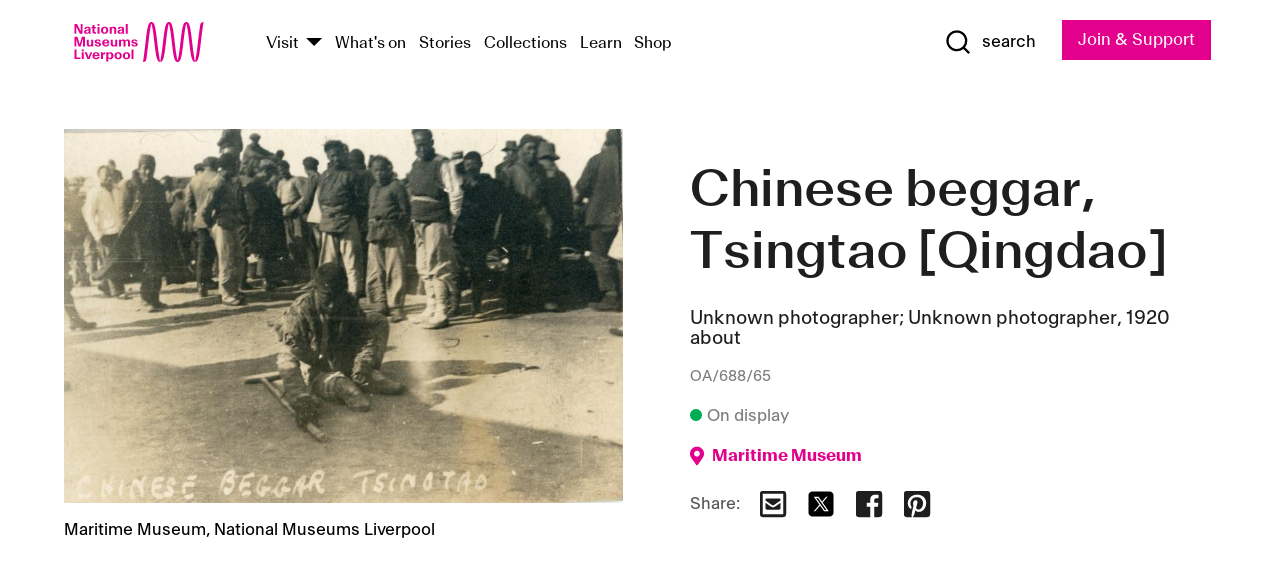

--- FILE ---
content_type: text/html; charset=utf-8
request_url: https://www.liverpoolmuseums.org.uk/artifact/chinese-beggar-tsingtao-qingdao
body_size: 5387
content:
<!DOCTYPE html><html><head><meta charSet="utf-8"/><meta name="viewport" content="width=device-width"/><title>Chinese beggar, Tsingtao [Qingdao] | National Museums Liverpool</title><meta name="title" content="Chinese beggar, Tsingtao [Qingdao] | National Museums Liverpool"/><meta name="description" content="Silver gelatin print by unknown photographer, ca. 1920. Cropped postcard with image of a disabled Chinese beggar surrounded by onlookers in Tsingtao [Qingdao], Shandong Province. Pencil inscription on verso: &quot;Note the crudness of the amputations, no attempt to cover the same&quot;. Part of collection of William Ernest Wakeham, purser, Blue Funnel Line."/><meta name="url" content="https://www.liverpoolmuseums.org.uk/artifact/chinese-beggar-tsingtao-qingdao"/><meta property="og:site_name" content="National Museums Liverpool"/><meta property="og:type" content="Artifact"/><meta property="og:url" content="https://www.liverpoolmuseums.org.uk/artifact/chinese-beggar-tsingtao-qingdao"/><meta property="og:title" content="Chinese beggar, Tsingtao [Qingdao]"/><meta property="og:description" content="Silver gelatin print by unknown photographer, ca. 1920. Cropped postcard with image of a disabled Chinese beggar surrounded by onlookers in Tsingtao [Qingdao], Shandong Province. Pencil inscription on verso: &quot;Note the crudness of the amputations, no attempt to cover the same&quot;. Part of collection of William Ernest Wakeham, purser, Blue Funnel Line."/><meta name="twitter:card" content="summary"/><meta name="twitter:title" content="Chinese beggar, Tsingtao [Qingdao]"/><meta name="twitter:site" content="@NML_Muse"/><meta name="twitter:description" content="Silver gelatin print by unknown photographer, ca. 1920. Cropped postcard with image of a disabled Chinese beggar surrounded by onlookers in Tsingtao [Qingdao], Shandong Province. Pencil inscription on verso: &quot;Note the crudness of the amputations, no attempt to cover the same&quot;. Part of collection of William Ernest Wakeham, purser, Blue Funnel Line."/><meta name="twitter:url" content="https://content.liverpoolmuseums.org.uk/artifact/chinese-beggar-tsingtao-qingdao"/><meta property="og:image" content="https://images.liverpoolmuseums.org.uk/styles/focal_point_4_3/public/import-objects/194745_v0_large.jpg"/><meta property="twitter:image" content="https://images.liverpoolmuseums.org.uk/styles/focal_point_4_3/public/import-objects/194745_v0_large.jpg"/><meta name="next-head-count" content="18"/><script src="https://code.jquery.com/jquery-3.5.1.min.js" integrity="sha256-9/aliU8dGd2tb6OSsuzixeV4y/faTqgFtohetphbbj0=" crossorigin="anonymous"></script><script>
              (function(h,o,t,j,a,r){
              h.hj=h.hj||function(){(h.hj.q=h.hj.q||[]).push(arguments)};
              h._hjSettings={hjid:3219582,hjsv:6};
              a=o.getElementsByTagName('head')[0];
              r=o.createElement('script');r.async=1;
              r.src=t+h._hjSettings.hjid+j+h._hjSettings.hjsv;
              a.appendChild(r);
              })(window,document,'https://static.hotjar.com/c/hotjar-','.js?sv=');</script><meta charSet="utf-8"/><link rel="shortcut icon" type="image/x-icon" href="/static/media/favicon.ico"/><script defer="" src="/static/polyfills/svgxuse.min.js"></script><script defer="" src="/static/polyfills/unorm.js"></script><script type="text/javascript">
              _linkedin_partner_id = "6740986";
              window._linkedin_data_partner_ids = window._linkedin_data_partner_ids || [];
              window._linkedin_data_partner_ids.push(_linkedin_partner_id);
            </script><script type="text/javascript">
              (function(l) {
                if (!l) {
                  window.lintrk = function(a, b) { window.lintrk.q.push([a, b]) };
                  window.lintrk.q = [];
                }
                var s = document.getElementsByTagName("script")[0];
                var b = document.createElement("script");
                b.type = "text/javascript";
                b.async = true;
                b.src = "https://snap.licdn.com/li.lms-analytics/insight.min.js";
                s.parentNode.insertBefore(b, s);
              })(window.lintrk);
            </script><noscript><img height="1" width="1" style="display:none" alt="" src="https://px.ads.linkedin.com/collect/?pid=6740986&amp;fmt=gif"/></noscript><link rel="preload" href="/_next/static/css/69a650e1c8d9085a.css" as="style"/><link rel="stylesheet" href="/_next/static/css/69a650e1c8d9085a.css" data-n-g=""/><noscript data-n-css=""></noscript><script defer="" nomodule="" src="/_next/static/chunks/polyfills-c67a75d1b6f99dc8.js"></script><script src="/_next/static/chunks/webpack-d1c608b21d57c472.js" defer=""></script><script src="/_next/static/chunks/framework-d5719ebbbcec5741.js" defer=""></script><script src="/_next/static/chunks/main-c52fcc867bd80df0.js" defer=""></script><script src="/_next/static/chunks/pages/_app-7f8f327192b1f6d2.js" defer=""></script><script src="/_next/static/chunks/75fc9c18-40134325ca6388e2.js" defer=""></script><script src="/_next/static/chunks/2c796e83-7ab690b33a6e2cb9.js" defer=""></script><script src="/_next/static/chunks/26770aaf-e5f75a4589951ba5.js" defer=""></script><script src="/_next/static/chunks/3b9d1622-cb3530196cc04533.js" defer=""></script><script src="/_next/static/chunks/743-6d2ab5d15195f4e7.js" defer=""></script><script src="/_next/static/chunks/853-e7cd37543176a7fa.js" defer=""></script><script src="/_next/static/chunks/278-d902f176211b92d6.js" defer=""></script><script src="/_next/static/chunks/666-3027421fdb5bb7ce.js" defer=""></script><script src="/_next/static/chunks/253-6ee1b430ae4cf66d.js" defer=""></script><script src="/_next/static/chunks/794-f3cae7ad91cb5d07.js" defer=""></script><script src="/_next/static/chunks/2-0d3590ccee6ee82f.js" defer=""></script><script src="/_next/static/chunks/259-887a894390c5e056.js" defer=""></script><script src="/_next/static/chunks/563-79256bec02dde020.js" defer=""></script><script src="/_next/static/chunks/153-4abe4a3e6b4be9e9.js" defer=""></script><script src="/_next/static/chunks/493-b61572e3b7ce598d.js" defer=""></script><script src="/_next/static/chunks/pages/drupal-2abfd4e1db51d38e.js" defer=""></script><script src="/_next/static/ASqhmMd104crkElboZQNn/_buildManifest.js" defer=""></script><script src="/_next/static/ASqhmMd104crkElboZQNn/_ssgManifest.js" defer=""></script><style id="__jsx-897211111">a.jsx-897211111{font-size:1.6rem;}</style><style id="__jsx-2139125512">.button--mailchimp-submit.jsx-2139125512{white-space:nowrap;}</style><style id="__jsx-4154269630">.page-transition-enter{opacity:0;-webkit-transform:translate3d(0,5px,0);-ms-transform:translate3d(0,5px,0);transform:translate3d(0,5px,0);}.page-transition-enter-active{opacity:1;-webkit-transform:translate3d(0,0,0);-ms-transform:translate3d(0,0,0);transform:translate3d(0,0,0);-webkit-transition:opacity 200ms,-webkit-transform 200ms;-webkit-transition:opacity 200ms,transform 200ms;transition:opacity 200ms,transform 200ms;}.page-transition-exit{opacity:1;}.page-transition-exit-active{opacity:0;-webkit-transition:opacity 200ms;transition:opacity 200ms;}</style></head><body><noscript><iframe title="GTM" src="https://www.googletagmanager.com/ns.html?id=GTM-TH4M7B" height="0" width="0" style="display:none;visibility:hidden"></iframe></noscript><div id="__next"><div id="all" class="jsx-4154269630"><header class="section header header--primary" role="banner"><div class="u--in u--lane"><div class="columns is-mobile is-vcentered"><div class="column is-narrow is-hidden-desktop"><button type="button" aria-controls="navi" class="burger burger--squeeze" aria-label="toggle site navigation" aria-expanded="false" data-behaviour="toggle-visibility"><div class="burger__lines" aria-hidden="true"></div><span class="visuallyhidden">toggle site navigation</span></button></div><div class="column is-narrow"><a class="nml-logo" href="/"><span class="nml-logo__small"><img src="/static/images/logos/nml-rhodamine-large.svg" alt="National Museums Liverpool - Homepage"/></span><span class="nml-logo__text vh">National Museums Liverpool</span></a></div><div class="column"><div id="navi" class=""><div class="columns is-gapless is-desktop is-vcentered"><div class="column"><nav id="nav--primary" class="nav nav--primary nav--cms" role="navigation" itemscope="" itemType="https://schema.org/SiteNavigationElement" aria-label="Primary navigation"><h2 class="">Main menu</h2><ul class="menu"><li class="menu__item menu__item--parent
            
            "><a href="/visit">Visit</a><button type="button" aria-controls="subnav" aria-haspopup="true" aria-expanded="false" aria-label="Show Venues" class="toggle toggle--arrow" data-behaviour="toggle-visibility"><span class="visuallyhidden">show venues</span></button><div class="menu__subnav search--hide" id="subnav" aria-hidden="true"><div class="u--lane"><div class="venues venues--text"><a class="venue logo" aria-label="Museum of Liverpool" href="/museum-of-liverpool">Museum of Liverpool</a><a class="venue logo" aria-label="World Museum" href="/world-museum">World Museum</a><a class="venue logo" aria-label="International Slavery Museum" href="/international-slavery-museum">International Slavery Museum</a><a class="venue logo" aria-label="Maritime Museum" href="/maritime-museum">Maritime Museum</a><a class="venue logo" aria-label="Walker Art Gallery" href="/walker-art-gallery">Walker Art Gallery</a><a class="venue logo" aria-label="Sudley House" href="/sudley-house">Sudley House</a><a class="venue logo" aria-label="Lady Lever Art Gallery" href="/lady-lever-art-gallery">Lady Lever Art Gallery</a></div></div></div></li><li class="menu__item "><a href="/whatson">What&#x27;s on</a></li><li class="menu__item "><a href="/stories">Stories</a></li><li class="menu__item "><a href="/collections">Collections</a></li><li class="menu__item "><a href="/learn/schools-home">Learn</a></li><li class="menu__item"><a href="https://national-museums-liverpool.myshopify.com">Shop</a></li></ul></nav></div><div class="column is-narrow is-hidden-touch"><button type="button" aria-controls="search" aria-expanded="false" aria-label="Show Search" class="show-search-toggle toggle" data-behaviour="toggle-visibility"><span class="toggle__icon"><svg xmlns="http://www.w3.org/2000/svg" xmlns:xlink="http://www.w3.org/1999/xlink" class="svg svg--icon" aria-hidden="true" focusable="false"><use xlink:href="/static/images/sprite.svg#glyph-search"></use></svg></span><span class="toggle__text"><span class="visuallyhidden">toggle</span>search</span></button></div></div></div></div><div class="column is-narrow"><a type="button" class="jsx-897211111 button button--special " href="/join-and-support"><span class="jsx-897211111 button__label">Join &amp; Support</span><span class="jsx-897211111 button__triangle"></span></a></div></div></div></header><main class="jsx-4154269630"><div class="page-transition-enter"><section class="section section--artifact section--alt"><div class="u--in u--lane"><div class="section__body"><div class="columns is-variable is-7 is-desktop"><div class="column"><section class="section section--alt"><div class="u--in u--lane"><div><h1 class="h--1">Chinese beggar, Tsingtao [Qingdao]</h1><div class="placard__info"></div><div class="placard__uuid">OA/688/65</div><div></div><div class="placard__info placard__info--share"></div></div><h3 class="artifact__section-header">Information</h3><div class="cms"><div class="section__intro" style="white-space:pre-wrap">Silver gelatin print by unknown photographer, ca. 1920. Cropped postcard with image of a disabled Chinese beggar surrounded by onlookers in Tsingtao [Qingdao], Shandong Province. Pencil inscription on verso: "Note the crudness of the amputations, no attempt to cover the same".

Part of collection of William Ernest Wakeham, purser, Blue Funnel Line.</div></div></div></section></div><div class="column is-5-desktop"><div class="artifact__accordion u--in u--lane"></div></div></div></div></div></section></div></main><footer><section class="section section--venues"><div class="u--in u--lane"><div class="venues "><a class="venue logo" aria-label="Museum of Liverpool" href="/museum-of-liverpool"><svg xmlns="http://www.w3.org/2000/svg" xmlns:xlink="http://www.w3.org/1999/xlink" class="svg svg--icon" aria-hidden="true" focusable="false"><use xlink:href="/static/images/sprite.svg#glyph-venue-ml--v"></use></svg></a><a class="venue logo" aria-label="World Museum" href="/world-museum"><svg xmlns="http://www.w3.org/2000/svg" xmlns:xlink="http://www.w3.org/1999/xlink" class="svg svg--icon" aria-hidden="true" focusable="false"><use xlink:href="/static/images/sprite.svg#glyph-venue-wm--v"></use></svg></a><a class="venue logo" aria-label="International Slavery Museum" href="/international-slavery-museum"><svg xmlns="http://www.w3.org/2000/svg" xmlns:xlink="http://www.w3.org/1999/xlink" class="svg svg--icon" aria-hidden="true" focusable="false"><use xlink:href="/static/images/sprite.svg#glyph-venue-is--v"></use></svg></a><a class="venue logo" aria-label="Maritime Museum" href="/maritime-museum"><svg xmlns="http://www.w3.org/2000/svg" xmlns:xlink="http://www.w3.org/1999/xlink" class="svg svg--icon" aria-hidden="true" focusable="false"><use xlink:href="/static/images/sprite.svg#glyph-venue-mm--v"></use></svg></a><a class="venue logo" aria-label="Walker Art Gallery" href="/walker-art-gallery"><svg xmlns="http://www.w3.org/2000/svg" xmlns:xlink="http://www.w3.org/1999/xlink" class="svg svg--icon" aria-hidden="true" focusable="false"><use xlink:href="/static/images/sprite.svg#glyph-venue-wa--v"></use></svg></a><a class="venue logo" aria-label="Sudley House" href="/sudley-house"><svg xmlns="http://www.w3.org/2000/svg" xmlns:xlink="http://www.w3.org/1999/xlink" class="svg svg--icon" aria-hidden="true" focusable="false"><use xlink:href="/static/images/sprite.svg#glyph-venue-sh--v"></use></svg></a><a class="venue logo" aria-label="Lady Lever Art Gallery" href="/lady-lever-art-gallery"><svg xmlns="http://www.w3.org/2000/svg" xmlns:xlink="http://www.w3.org/1999/xlink" class="svg svg--icon" aria-hidden="true" focusable="false"><use xlink:href="/static/images/sprite.svg#glyph-venue-ll--v"></use></svg></a></div></div></section><section class="section section--bigfoot"><div class="u--in u--lane"><div class="bigfoot"><div class="columns is-mobile is-multiline"><div class="column is-half-touch"><span class="bigfoot__heading">About</span></div><div class="column is-half-touch"><span class="bigfoot__heading">Support</span></div><div class="column is-half-touch"><span class="bigfoot__heading">Resource</span></div><div class="column is-half-touch"><span class="bigfoot__heading">Venue hire</span></div><div class="column is-4-desktop is-full-touch"><span class="bigfoot__heading">Stay in touch</span><p>Receive news about National Museums Liverpool, exhibitions, events and more.</p><fieldset class="jsx-2139125512"><legend aria-hidden="true" class="jsx-2139125512 visuallyhidden">Email Signup</legend><div class="jsx-2139125512 email-input"><label for="email-signup" class="jsx-2139125512 visuallyhidden">Email Address</label><a href="/sign-up" class="jsx-2139125512"><button type="submit" class="jsx-2139125512 button button--solid button--mailchimp-submit">Sign up</button></a></div></fieldset></div></div><div class="bigfoot__social"><div class="social-channels"><div class="columns is-centered"><div class="column is-narrow"><a href="https://www.youtube.com/user/NMLWebTeam" class="channel channel--youtube"><span class="channel__icon"><svg xmlns="http://www.w3.org/2000/svg" xmlns:xlink="http://www.w3.org/1999/xlink" class="svg svg--icon" aria-hidden="true" focusable="false"><use xlink:href="/static/images/sprite.svg#glyph-youtube"></use></svg></span><span class="channel__name">Subscribe to our YouTube Channel</span></a></div></div></div></div></div></div></section><section class="section section--colophon"><div class="u--in u--lane"><div class="colophon"><div class="columns is-mobile"><div class="column has-text-centered-touch"><p>© <!-- -->2026<!-- --> National Museums Liverpool. All rights reserved.</p></div><div class="column has-text-centered-touch is-narrow"><ul class="foot_links"><li><a href="/privacy">Privacy</a></li><li><a href="/modern-slavery-statement">Modern Slavery Statement</a></li><li><a href="/cookies">Cookies</a></li><li><a href="/accessibility">Accessibility Statement</a></li></ul></div></div></div></div></section></footer><button type="button" id="back-to-top" class="" aria-label="Back to top"><svg xmlns="http://www.w3.org/2000/svg" xmlns:xlink="http://www.w3.org/1999/xlink" class="svg svg--icon" aria-hidden="true" focusable="false"><use xlink:href="/static/images/sprite.svg#glyph-arrow-up"></use></svg></button></div></div><script id="__NEXT_DATA__" type="application/json">{"props":{"pageProps":{"data":{"type":"node--artifact","id":"e5f1d08c-edeb-4c83-a00a-892a62af8e6c","links":{"self":{"href":"https://content.liverpoolmuseums.org.uk/jsonapi/node/artifact/e5f1d08c-edeb-4c83-a00a-892a62af8e6c?resourceVersion=id%3A156355"},"working-copy":{"href":"https://content.liverpoolmuseums.org.uk/jsonapi/node/artifact/e5f1d08c-edeb-4c83-a00a-892a62af8e6c?resourceVersion=rel%3Aworking-copy"}},"attributes":{"drupal_internal__nid":122626,"drupal_internal__vid":156355,"langcode":"en","revision_timestamp":"2023-12-08T05:43:48+00:00","status":true,"title":"Chinese beggar, Tsingtao [Qingdao]","created":"2023-12-08T05:43:48+00:00","changed":"2025-08-31T00:34:53+00:00","promote":true,"sticky":false,"default_langcode":true,"revision_translation_affected":true,"moderation_state":null,"metatag":null,"metatag_normalized":[{"tag":"meta","attributes":{"name":"title","content":"Chinese beggar, Tsingtao [Qingdao] | National Museums Liverpool"}},{"tag":"meta","attributes":{"name":"description","content":"Silver gelatin print by unknown photographer, ca. 1920. Cropped postcard with image of a disabled Chinese beggar surrounded by onlookers in Tsingtao [Qingdao], Shandong Province. Pencil inscription on verso: \"Note the crudness of the amputations, no attempt to cover the same\". Part of collection of William Ernest Wakeham, purser, Blue Funnel Line."}},{"tag":"link","attributes":{"rel":"canonical","href":"https://www.liverpoolmuseums.org.uk/artifact/chinese-beggar-tsingtao-qingdao"}},{"tag":"meta","attributes":{"property":"og:site_name","content":"National Museums Liverpool"}},{"tag":"meta","attributes":{"property":"og:type","content":"Artifact"}},{"tag":"meta","attributes":{"property":"og:url","content":"https://www.liverpoolmuseums.org.uk/artifact/chinese-beggar-tsingtao-qingdao"}},{"tag":"meta","attributes":{"property":"og:title","content":"Chinese beggar, Tsingtao [Qingdao]"}},{"tag":"meta","attributes":{"property":"og:description","content":"Silver gelatin print by unknown photographer, ca. 1920. Cropped postcard with image of a disabled Chinese beggar surrounded by onlookers in Tsingtao [Qingdao], Shandong Province. Pencil inscription on verso: \"Note the crudness of the amputations, no attempt to cover the same\". Part of collection of William Ernest Wakeham, purser, Blue Funnel Line."}},{"tag":"meta","attributes":{"name":"twitter:card","content":"summary"}},{"tag":"meta","attributes":{"name":"twitter:title","content":"Chinese beggar, Tsingtao [Qingdao]"}},{"tag":"meta","attributes":{"name":"twitter:site","content":"@NML_Muse"}},{"tag":"meta","attributes":{"name":"twitter:description","content":"Silver gelatin print by unknown photographer, ca. 1920. Cropped postcard with image of a disabled Chinese beggar surrounded by onlookers in Tsingtao [Qingdao], Shandong Province. Pencil inscription on verso: \"Note the crudness of the amputations, no attempt to cover the same\". Part of collection of William Ernest Wakeham, purser, Blue Funnel Line."}},{"tag":"meta","attributes":{"name":"twitter:url","content":"https://content.liverpoolmuseums.org.uk/artifact/chinese-beggar-tsingtao-qingdao"}}],"path":{"alias":"/artifact/chinese-beggar-tsingtao-qingdao","pid":7463845,"langcode":"en"},"publish_on":null,"unpublish_on":null,"publish_state":null,"unpublish_state":null,"field_collector":null,"field_credit_line":null,"field_culture":null,"field_datecollected":null,"field_date_collected":"1920 about","field_description":"Silver gelatin print by unknown photographer, ca. 1920. Cropped postcard with image of a disabled Chinese beggar surrounded by onlookers in Tsingtao [Qingdao], Shandong Province. Pencil inscription on verso: \"Note the crudness of the amputations, no attempt to cover the same\".\n\nPart of collection of William Ernest Wakeham, purser, Blue Funnel Line.","field_display_on":null,"field_inscription":null,"field_itemname":"Photographic Print – Black and White","field_legal_status":"PERMANENT COLLECTION","field_locationname":"Available at Archive Reserve Store (by appointment)","field_maker":"Unknown photographer; Unknown photographer","field_materials":"Photographic paper","field_measurements":null,"field_meta_tags":null,"field_mimsy_id":"792772","field_note":null,"field_number":"OA/688/65","field_on_display":true,"field_other_numbers":["Accession Number: MMM.1991.20"],"field_other_people":[],"field_other_places":[],"field_placecollected":null,"field_placemade":null,"field_provenance":[],"field_publications":[],"field_related_events":[],"field_venue_code":"mm","field_whole_part":"ITEM"},"relationships":{"node_type":{"data":{"type":"node_type--node_type","id":"56adde85-2bce-4168-95b9-5c731d7a0706","meta":{"drupal_internal__target_id":"artifact"}},"links":{"related":{"href":"https://content.liverpoolmuseums.org.uk/jsonapi/node/artifact/e5f1d08c-edeb-4c83-a00a-892a62af8e6c/node_type?resourceVersion=id%3A156355"},"self":{"href":"https://content.liverpoolmuseums.org.uk/jsonapi/node/artifact/e5f1d08c-edeb-4c83-a00a-892a62af8e6c/relationships/node_type?resourceVersion=id%3A156355"}}},"revision_uid":{"data":{"type":"user--user","id":"05537a0d-b2f4-450a-b177-04d1cce7cc84","meta":{"drupal_internal__target_id":1}},"links":{"related":{"href":"https://content.liverpoolmuseums.org.uk/jsonapi/node/artifact/e5f1d08c-edeb-4c83-a00a-892a62af8e6c/revision_uid?resourceVersion=id%3A156355"},"self":{"href":"https://content.liverpoolmuseums.org.uk/jsonapi/node/artifact/e5f1d08c-edeb-4c83-a00a-892a62af8e6c/relationships/revision_uid?resourceVersion=id%3A156355"}}},"uid":{"data":{"type":"user--user","id":"05537a0d-b2f4-450a-b177-04d1cce7cc84","meta":{"drupal_internal__target_id":1}},"links":{"related":{"href":"https://content.liverpoolmuseums.org.uk/jsonapi/node/artifact/e5f1d08c-edeb-4c83-a00a-892a62af8e6c/uid?resourceVersion=id%3A156355"},"self":{"href":"https://content.liverpoolmuseums.org.uk/jsonapi/node/artifact/e5f1d08c-edeb-4c83-a00a-892a62af8e6c/relationships/uid?resourceVersion=id%3A156355"}}},"field_add_paragraph":{"data":[],"links":{"related":{"href":"https://content.liverpoolmuseums.org.uk/jsonapi/node/artifact/e5f1d08c-edeb-4c83-a00a-892a62af8e6c/field_add_paragraph?resourceVersion=id%3A156355"},"self":{"href":"https://content.liverpoolmuseums.org.uk/jsonapi/node/artifact/e5f1d08c-edeb-4c83-a00a-892a62af8e6c/relationships/field_add_paragraph?resourceVersion=id%3A156355"}}},"field_collections":{"data":[{"type":"node--collection","id":"25e7f19e-d684-465b-8147-80d644c06197","meta":{"drupal_internal__target_id":49506}}],"links":{"related":{"href":"https://content.liverpoolmuseums.org.uk/jsonapi/node/artifact/e5f1d08c-edeb-4c83-a00a-892a62af8e6c/field_collections?resourceVersion=id%3A156355"},"self":{"href":"https://content.liverpoolmuseums.org.uk/jsonapi/node/artifact/e5f1d08c-edeb-4c83-a00a-892a62af8e6c/relationships/field_collections?resourceVersion=id%3A156355"}}},"field_curated_by":{"data":null,"links":{"related":{"href":"https://content.liverpoolmuseums.org.uk/jsonapi/node/artifact/e5f1d08c-edeb-4c83-a00a-892a62af8e6c/field_curated_by?resourceVersion=id%3A156355"},"self":{"href":"https://content.liverpoolmuseums.org.uk/jsonapi/node/artifact/e5f1d08c-edeb-4c83-a00a-892a62af8e6c/relationships/field_curated_by?resourceVersion=id%3A156355"}}},"field_image_object":{"data":[{"type":"paragraph--object_image","id":"f17aeb6e-959d-4282-ba28-f4f76cce1284","meta":{"target_revision_id":248466,"drupal_internal__target_id":81594}}],"links":{"related":{"href":"https://content.liverpoolmuseums.org.uk/jsonapi/node/artifact/e5f1d08c-edeb-4c83-a00a-892a62af8e6c/field_image_object?resourceVersion=id%3A156355"},"self":{"href":"https://content.liverpoolmuseums.org.uk/jsonapi/node/artifact/e5f1d08c-edeb-4c83-a00a-892a62af8e6c/relationships/field_image_object?resourceVersion=id%3A156355"}}},"field_interest_categories":{"data":[],"links":{"related":{"href":"https://content.liverpoolmuseums.org.uk/jsonapi/node/artifact/e5f1d08c-edeb-4c83-a00a-892a62af8e6c/field_interest_categories?resourceVersion=id%3A156355"},"self":{"href":"https://content.liverpoolmuseums.org.uk/jsonapi/node/artifact/e5f1d08c-edeb-4c83-a00a-892a62af8e6c/relationships/field_interest_categories?resourceVersion=id%3A156355"}}},"field_themes":{"data":[],"links":{"related":{"href":"https://content.liverpoolmuseums.org.uk/jsonapi/node/artifact/e5f1d08c-edeb-4c83-a00a-892a62af8e6c/field_themes?resourceVersion=id%3A156355"},"self":{"href":"https://content.liverpoolmuseums.org.uk/jsonapi/node/artifact/e5f1d08c-edeb-4c83-a00a-892a62af8e6c/relationships/field_themes?resourceVersion=id%3A156355"}}},"field_venue":{"data":{"type":"node--venue","id":"570b9ddd-7525-496c-8a04-aa462b5231ea","meta":{"drupal_internal__target_id":12}},"links":{"related":{"href":"https://content.liverpoolmuseums.org.uk/jsonapi/node/artifact/e5f1d08c-edeb-4c83-a00a-892a62af8e6c/field_venue?resourceVersion=id%3A156355"},"self":{"href":"https://content.liverpoolmuseums.org.uk/jsonapi/node/artifact/e5f1d08c-edeb-4c83-a00a-892a62af8e6c/relationships/field_venue?resourceVersion=id%3A156355"}}}}},"relationships":{"node_type":{"data":{"type":"node_type--node_type","id":"56adde85-2bce-4168-95b9-5c731d7a0706","meta":{"drupal_internal__target_id":"artifact"}},"links":{"related":{"href":"https://content.liverpoolmuseums.org.uk/jsonapi/node/artifact/e5f1d08c-edeb-4c83-a00a-892a62af8e6c/node_type?resourceVersion=id%3A156355"},"self":{"href":"https://content.liverpoolmuseums.org.uk/jsonapi/node/artifact/e5f1d08c-edeb-4c83-a00a-892a62af8e6c/relationships/node_type?resourceVersion=id%3A156355"}}},"revision_uid":{"data":{"type":"user--user","id":"05537a0d-b2f4-450a-b177-04d1cce7cc84","meta":{"drupal_internal__target_id":1}},"links":{"related":{"href":"https://content.liverpoolmuseums.org.uk/jsonapi/node/artifact/e5f1d08c-edeb-4c83-a00a-892a62af8e6c/revision_uid?resourceVersion=id%3A156355"},"self":{"href":"https://content.liverpoolmuseums.org.uk/jsonapi/node/artifact/e5f1d08c-edeb-4c83-a00a-892a62af8e6c/relationships/revision_uid?resourceVersion=id%3A156355"}}},"uid":{"data":{"type":"user--user","id":"05537a0d-b2f4-450a-b177-04d1cce7cc84","meta":{"drupal_internal__target_id":1}},"links":{"related":{"href":"https://content.liverpoolmuseums.org.uk/jsonapi/node/artifact/e5f1d08c-edeb-4c83-a00a-892a62af8e6c/uid?resourceVersion=id%3A156355"},"self":{"href":"https://content.liverpoolmuseums.org.uk/jsonapi/node/artifact/e5f1d08c-edeb-4c83-a00a-892a62af8e6c/relationships/uid?resourceVersion=id%3A156355"}}},"field_add_paragraph":{"data":[],"links":{"related":{"href":"https://content.liverpoolmuseums.org.uk/jsonapi/node/artifact/e5f1d08c-edeb-4c83-a00a-892a62af8e6c/field_add_paragraph?resourceVersion=id%3A156355"},"self":{"href":"https://content.liverpoolmuseums.org.uk/jsonapi/node/artifact/e5f1d08c-edeb-4c83-a00a-892a62af8e6c/relationships/field_add_paragraph?resourceVersion=id%3A156355"}}},"field_collections":{"data":[{"type":"node--collection","id":"25e7f19e-d684-465b-8147-80d644c06197","meta":{"drupal_internal__target_id":49506}}],"links":{"related":{"href":"https://content.liverpoolmuseums.org.uk/jsonapi/node/artifact/e5f1d08c-edeb-4c83-a00a-892a62af8e6c/field_collections?resourceVersion=id%3A156355"},"self":{"href":"https://content.liverpoolmuseums.org.uk/jsonapi/node/artifact/e5f1d08c-edeb-4c83-a00a-892a62af8e6c/relationships/field_collections?resourceVersion=id%3A156355"}}},"field_curated_by":{"data":null,"links":{"related":{"href":"https://content.liverpoolmuseums.org.uk/jsonapi/node/artifact/e5f1d08c-edeb-4c83-a00a-892a62af8e6c/field_curated_by?resourceVersion=id%3A156355"},"self":{"href":"https://content.liverpoolmuseums.org.uk/jsonapi/node/artifact/e5f1d08c-edeb-4c83-a00a-892a62af8e6c/relationships/field_curated_by?resourceVersion=id%3A156355"}}},"field_image_object":{"data":[{"type":"paragraph--object_image","id":"f17aeb6e-959d-4282-ba28-f4f76cce1284","meta":{"target_revision_id":248466,"drupal_internal__target_id":81594}}],"links":{"related":{"href":"https://content.liverpoolmuseums.org.uk/jsonapi/node/artifact/e5f1d08c-edeb-4c83-a00a-892a62af8e6c/field_image_object?resourceVersion=id%3A156355"},"self":{"href":"https://content.liverpoolmuseums.org.uk/jsonapi/node/artifact/e5f1d08c-edeb-4c83-a00a-892a62af8e6c/relationships/field_image_object?resourceVersion=id%3A156355"}}},"field_interest_categories":{"data":[],"links":{"related":{"href":"https://content.liverpoolmuseums.org.uk/jsonapi/node/artifact/e5f1d08c-edeb-4c83-a00a-892a62af8e6c/field_interest_categories?resourceVersion=id%3A156355"},"self":{"href":"https://content.liverpoolmuseums.org.uk/jsonapi/node/artifact/e5f1d08c-edeb-4c83-a00a-892a62af8e6c/relationships/field_interest_categories?resourceVersion=id%3A156355"}}},"field_themes":{"data":[],"links":{"related":{"href":"https://content.liverpoolmuseums.org.uk/jsonapi/node/artifact/e5f1d08c-edeb-4c83-a00a-892a62af8e6c/field_themes?resourceVersion=id%3A156355"},"self":{"href":"https://content.liverpoolmuseums.org.uk/jsonapi/node/artifact/e5f1d08c-edeb-4c83-a00a-892a62af8e6c/relationships/field_themes?resourceVersion=id%3A156355"}}},"field_venue":{"data":{"type":"node--venue","id":"570b9ddd-7525-496c-8a04-aa462b5231ea","meta":{"drupal_internal__target_id":12}},"links":{"related":{"href":"https://content.liverpoolmuseums.org.uk/jsonapi/node/artifact/e5f1d08c-edeb-4c83-a00a-892a62af8e6c/field_venue?resourceVersion=id%3A156355"},"self":{"href":"https://content.liverpoolmuseums.org.uk/jsonapi/node/artifact/e5f1d08c-edeb-4c83-a00a-892a62af8e6c/relationships/field_venue?resourceVersion=id%3A156355"}}}},"venueRef":"570b9ddd-7525-496c-8a04-aa462b5231ea","paragraphs":[],"included":[{"type":"paragraph--object_image","id":"f17aeb6e-959d-4282-ba28-f4f76cce1284","links":{"self":{"href":"https://content.liverpoolmuseums.org.uk/jsonapi/paragraph/object_image/f17aeb6e-959d-4282-ba28-f4f76cce1284?resourceVersion=id%3A248466"},"working-copy":{"href":"https://content.liverpoolmuseums.org.uk/jsonapi/paragraph/object_image/f17aeb6e-959d-4282-ba28-f4f76cce1284?resourceVersion=rel%3Aworking-copy"}},"attributes":{"drupal_internal__id":81594,"drupal_internal__revision_id":248466,"langcode":"en","status":true,"created":"2023-12-08T05:41:48+00:00","parent_id":"122626","parent_type":"node","parent_field_name":"field_image_object","behavior_settings":[],"default_langcode":true,"revision_translation_affected":true,"field_accession_number":"194745","field_date_last_updated":"24/11/2023","field_media_image_url":"public://import-objects/194745_v0_large.jpg","field_photography_credit_line":"Maritime Museum, National Museums Liverpool"},"relationships":{"paragraph_type":{"data":{"type":"paragraphs_type--paragraphs_type","id":"6081752c-cc65-44a6-bd34-2b68cced5b05","meta":{"drupal_internal__target_id":"object_image"}},"links":{"related":{"href":"https://content.liverpoolmuseums.org.uk/jsonapi/paragraph/object_image/f17aeb6e-959d-4282-ba28-f4f76cce1284/paragraph_type?resourceVersion=id%3A248466"},"self":{"href":"https://content.liverpoolmuseums.org.uk/jsonapi/paragraph/object_image/f17aeb6e-959d-4282-ba28-f4f76cce1284/relationships/paragraph_type?resourceVersion=id%3A248466"}}},"field_media_image":{"data":[{"type":"media--image","id":"1f8dd861-594a-451e-ab68-861199a863df","meta":{"drupal_internal__target_id":112021}}],"links":{"related":{"href":"https://content.liverpoolmuseums.org.uk/jsonapi/paragraph/object_image/f17aeb6e-959d-4282-ba28-f4f76cce1284/field_media_image?resourceVersion=id%3A248466"},"self":{"href":"https://content.liverpoolmuseums.org.uk/jsonapi/paragraph/object_image/f17aeb6e-959d-4282-ba28-f4f76cce1284/relationships/field_media_image?resourceVersion=id%3A248466"}}}}}],"metatags":[{"content":"Chinese beggar, Tsingtao [Qingdao] | National Museums Liverpool","name":"title"},{"content":"Silver gelatin print by unknown photographer, ca. 1920. Cropped postcard with image of a disabled Chinese beggar surrounded by onlookers in Tsingtao [Qingdao], Shandong Province. Pencil inscription on verso: \"Note the crudness of the amputations, no attempt to cover the same\". Part of collection of William Ernest Wakeham, purser, Blue Funnel Line.","name":"description"},{"name":"url","content":"https://www.liverpoolmuseums.org.uk/artifact/chinese-beggar-tsingtao-qingdao"},{"content":"National Museums Liverpool","property":"og:site_name"},{"content":"Artifact","property":"og:type"},{"content":"https://www.liverpoolmuseums.org.uk/artifact/chinese-beggar-tsingtao-qingdao","property":"og:url"},{"content":"Chinese beggar, Tsingtao [Qingdao]","property":"og:title"},{"content":"Silver gelatin print by unknown photographer, ca. 1920. Cropped postcard with image of a disabled Chinese beggar surrounded by onlookers in Tsingtao [Qingdao], Shandong Province. Pencil inscription on verso: \"Note the crudness of the amputations, no attempt to cover the same\". Part of collection of William Ernest Wakeham, purser, Blue Funnel Line.","property":"og:description"},{"content":"summary","name":"twitter:card"},{"content":"Chinese beggar, Tsingtao [Qingdao]","name":"twitter:title"},{"content":"@NML_Muse","name":"twitter:site"},{"content":"Silver gelatin print by unknown photographer, ca. 1920. Cropped postcard with image of a disabled Chinese beggar surrounded by onlookers in Tsingtao [Qingdao], Shandong Province. Pencil inscription on verso: \"Note the crudness of the amputations, no attempt to cover the same\". Part of collection of William Ernest Wakeham, purser, Blue Funnel Line.","name":"twitter:description"},{"content":"https://content.liverpoolmuseums.org.uk/artifact/chinese-beggar-tsingtao-qingdao","name":"twitter:url"}]}},"page":"/drupal","query":{"reqPath":"/artifact/chinese-beggar-tsingtao-qingdao","nodeType":"node--artifact"},"buildId":"ASqhmMd104crkElboZQNn","isFallback":false,"customServer":true,"gip":true,"appGip":true,"scriptLoader":[]}</script></body></html>